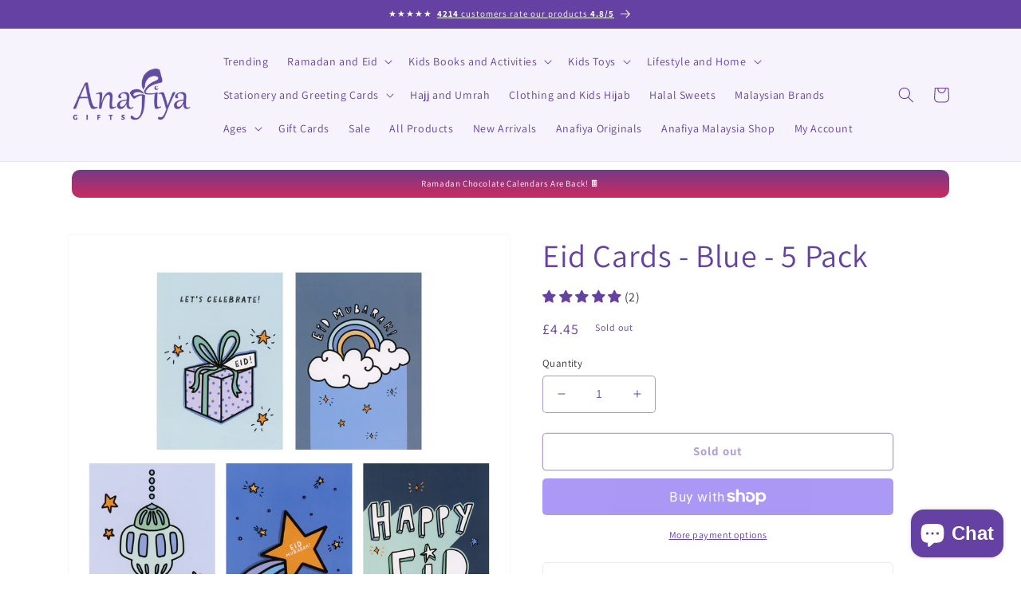

--- FILE ---
content_type: text/javascript
request_url: https://www.anafiya.com/cdn/shop/t/82/assets/product-form.js?v=64496196922613217351697884005
body_size: 299
content:
customElements.get("product-form")||customElements.define("product-form",class extends HTMLElement{constructor(){super(),this.form=this.querySelector("form"),this.form.querySelector("[name=id]").disabled=!1,this.form.addEventListener("submit",this.onSubmitHandler.bind(this)),this.cart=document.querySelector("cart-notification")||document.querySelector("cart-drawer"),this.submitButton=this.querySelector('[type="submit"]'),this.stickySubmitButton=this.querySelector(".sticky-add-btn [type=submit]"),document.querySelector("cart-drawer")&&this.submitButton.setAttribute("aria-haspopup","dialog"),this.stickySubmitButton&&document.querySelector("cart-drawer")&&this.stickySubmitButton.setAttribute("aria-haspopup","dialog")}onSubmitHandler(evt){if(evt.preventDefault(),this.submitButton.getAttribute("aria-disabled")==="true"||this.stickySubmitButton&&this.stickySubmitButton.getAttribute("aria-disabled")==="true")return;this.handleErrorMessage(),this.submitButton.setAttribute("aria-disabled",!0),this.submitButton.classList.add("loading"),this.stickySubmitButton&&(this.stickySubmitButton.setAttribute("aria-disabled",!0),this.stickySubmitButton.classList.add("loading"),this.querySelector(".sticky-add-btn .loading-overlay__spinner").classList.remove("hidden")),this.querySelector(".loading-overlay__spinner").classList.remove("hidden");const config=fetchConfig("javascript");config.headers["X-Requested-With"]="XMLHttpRequest",delete config.headers["Content-Type"];const formData=new FormData(this.form);this.cart&&(formData.append("sections",this.cart.getSectionsToRender().map(section=>section.id)),formData.append("sections_url",window.location.pathname),this.cart.setActiveElement(document.activeElement)),config.body=formData,fetch(`${routes.cart_add_url}`,config).then(response=>response.json()).then(response=>{if(response.status){this.handleErrorMessage(response.description);const soldOutMessage=this.submitButton.querySelector(".sold-out-message"),stickySoldOutMessage=this.stickySubmitButton?this.stickySubmitButton.querySelector(".sold-out-message"):"";if(!soldOutMessage)return;this.submitButton.setAttribute("aria-disabled",!0),this.submitButton.querySelector("span").classList.add("hidden"),this.stickySubmitButton&&(this.stickySubmitButton.setAttribute("aria-disabled",!0),this.stickySubmitButton.querySelector("span").classList.add("hidden"),stickySoldOutMessage.classList.remove("hidden")),soldOutMessage.classList.remove("hidden"),this.error=!0;return}else if(!this.cart){window.location=window.routes.cart_url;return}this.error=!1;const quickAddModal=this.closest("quick-add-modal");quickAddModal?(document.body.addEventListener("modalClosed",()=>{setTimeout(()=>{this.cart.renderContents(response)})},{once:!0}),quickAddModal.hide(!0)):this.cart.renderContents(response)}).catch(e=>{console.error(e)}).finally(()=>{this.submitButton.classList.remove("loading"),this.stickySubmitButton&&(this.stickySubmitButton.classList.remove("loading"),this.error||this.stickySubmitButton.removeAttribute("aria-disabled"),this.querySelector(".sticky-add-btn .loading-overlay__spinner").classList.add("hidden")),this.cart&&this.cart.classList.contains("is-empty")&&this.cart.classList.remove("is-empty"),this.error||this.submitButton.removeAttribute("aria-disabled"),this.querySelector(".loading-overlay__spinner").classList.add("hidden")})}handleErrorMessage(errorMessage=!1){this.errorMessageWrapper=this.errorMessageWrapper||this.querySelector(".product-form__error-message-wrapper"),this.errorMessageWrapper&&(this.errorMessage=this.errorMessage||this.errorMessageWrapper.querySelector(".product-form__error-message"),this.errorMessageWrapper.toggleAttribute("hidden",!errorMessage),errorMessage&&(this.errorMessage.textContent=errorMessage))}});
//# sourceMappingURL=/cdn/shop/t/82/assets/product-form.js.map?v=64496196922613217351697884005
